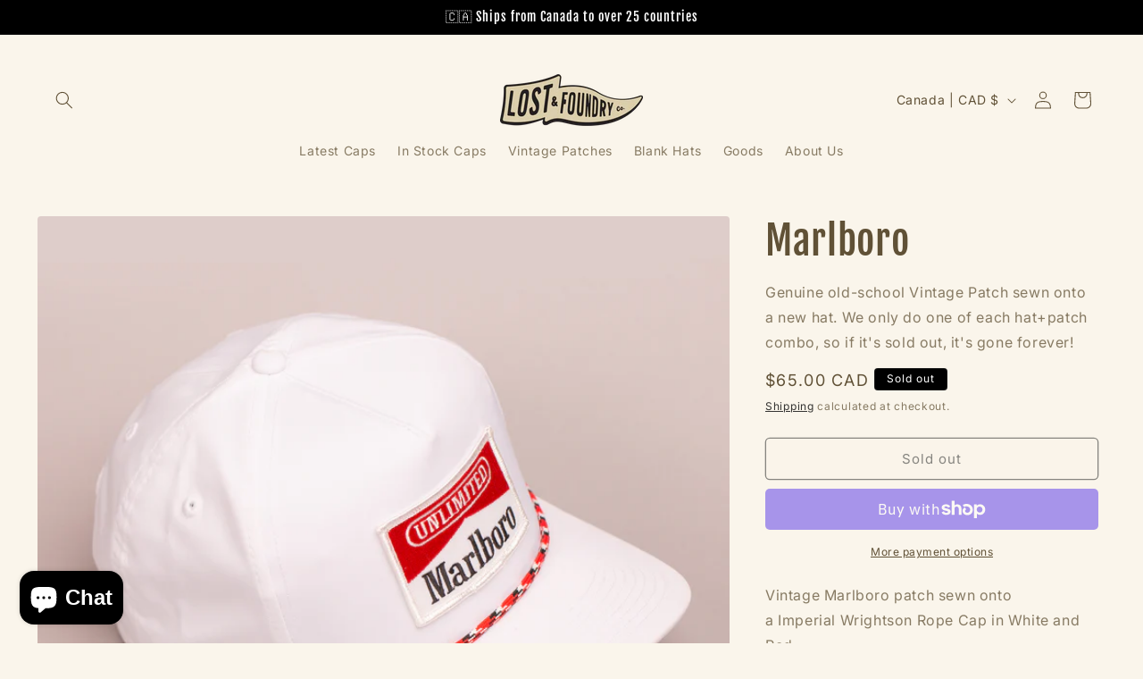

--- FILE ---
content_type: text/json
request_url: https://conf.config-security.com/model
body_size: 84
content:
{"title":"recommendation AI model (keras)","structure":"release_id=0x20:26:5b:5e:20:42:7e:6c:39:56:61:55:40:2d:33:3a:76:4c:47:55:29:5f:77:35:75:34:28:40:76;keras;mlix5on7b3xmdtk5hwlmtu6mo3kh15ywfcu326jeytiiawz7c8k2c2n36ysqme9di6d2jook","weights":"../weights/20265b5e.h5","biases":"../biases/20265b5e.h5"}

--- FILE ---
content_type: text/javascript
request_url: https://lostandfoundry.ca/cdn/shop/t/21/compiled_assets/scripts.js?v=14009
body_size: 1156
content:
(function(){var __sections__={};(function(){for(var i=0,s=document.getElementById("sections-script").getAttribute("data-sections").split(",");i<s.length;i++)__sections__[s[i]]=!0})(),function(){if(__sections__["header-hulkapps-backup"])try{class StickyHeader extends HTMLElement{constructor(){super()}connectedCallback(){this.header=document.querySelector(".section-header"),this.headerIsAlwaysSticky=this.getAttribute("data-sticky-type")==="always"||this.getAttribute("data-sticky-type")==="reduce-logo-size",this.headerBounds={},this.setHeaderHeight(),window.matchMedia("(max-width: 990px)").addEventListener("change",this.setHeaderHeight.bind(this)),this.headerIsAlwaysSticky&&this.header.classList.add("shopify-section-header-sticky"),this.currentScrollTop=0,this.preventReveal=!1,this.predictiveSearch=this.querySelector("predictive-search"),this.onScrollHandler=this.onScroll.bind(this),this.hideHeaderOnScrollUp=()=>this.preventReveal=!0,this.addEventListener("preventHeaderReveal",this.hideHeaderOnScrollUp),window.addEventListener("scroll",this.onScrollHandler,!1),this.createObserver()}setHeaderHeight(){document.documentElement.style.setProperty("--header-height",`${this.header.offsetHeight}px`)}disconnectedCallback(){this.removeEventListener("preventHeaderReveal",this.hideHeaderOnScrollUp),window.removeEventListener("scroll",this.onScrollHandler)}createObserver(){new IntersectionObserver((entries,observer2)=>{this.headerBounds=entries[0].intersectionRect,observer2.disconnect()}).observe(this.header)}onScroll(){const scrollTop=window.pageYOffset||document.documentElement.scrollTop;if(!(this.predictiveSearch&&this.predictiveSearch.isOpen)){if(scrollTop>this.currentScrollTop&&scrollTop>this.headerBounds.bottom){if(this.header.classList.add("scrolled-past-header"),this.preventHide)return;requestAnimationFrame(this.hide.bind(this))}else scrollTop<this.currentScrollTop&&scrollTop>this.headerBounds.bottom?(this.header.classList.add("scrolled-past-header"),this.preventReveal?(window.clearTimeout(this.isScrolling),this.isScrolling=setTimeout(()=>{this.preventReveal=!1},66),requestAnimationFrame(this.hide.bind(this))):requestAnimationFrame(this.reveal.bind(this))):scrollTop<=this.headerBounds.top&&(this.header.classList.remove("scrolled-past-header"),requestAnimationFrame(this.reset.bind(this)));this.currentScrollTop=scrollTop}}hide(){this.headerIsAlwaysSticky||(this.header.classList.add("shopify-section-header-hidden","shopify-section-header-sticky"),this.closeMenuDisclosure(),this.closeSearchModal())}reveal(){this.headerIsAlwaysSticky||(this.header.classList.add("shopify-section-header-sticky","animate"),this.header.classList.remove("shopify-section-header-hidden"))}reset(){this.headerIsAlwaysSticky||this.header.classList.remove("shopify-section-header-hidden","shopify-section-header-sticky","animate")}closeMenuDisclosure(){this.disclosures=this.disclosures||this.header.querySelectorAll("header-menu"),this.disclosures.forEach(disclosure=>disclosure.close())}closeSearchModal(){this.searchModal=this.searchModal||this.header.querySelector("details-modal"),this.searchModal.close(!1)}}customElements.define("sticky-header",StickyHeader)}catch(e){console.error(e)}}(),function(){if(__sections__.header)try{class StickyHeader extends HTMLElement{constructor(){super()}connectedCallback(){this.header=document.querySelector(".section-header"),this.headerIsAlwaysSticky=this.getAttribute("data-sticky-type")==="always"||this.getAttribute("data-sticky-type")==="reduce-logo-size",this.headerBounds={},this.setHeaderHeight(),window.matchMedia("(max-width: 990px)").addEventListener("change",this.setHeaderHeight.bind(this)),this.headerIsAlwaysSticky&&this.header.classList.add("shopify-section-header-sticky"),this.currentScrollTop=0,this.preventReveal=!1,this.predictiveSearch=this.querySelector("predictive-search"),this.onScrollHandler=this.onScroll.bind(this),this.hideHeaderOnScrollUp=()=>this.preventReveal=!0,this.addEventListener("preventHeaderReveal",this.hideHeaderOnScrollUp),window.addEventListener("scroll",this.onScrollHandler,!1),this.createObserver()}setHeaderHeight(){document.documentElement.style.setProperty("--header-height",`${this.header.offsetHeight}px`)}disconnectedCallback(){this.removeEventListener("preventHeaderReveal",this.hideHeaderOnScrollUp),window.removeEventListener("scroll",this.onScrollHandler)}createObserver(){new IntersectionObserver((entries,observer2)=>{this.headerBounds=entries[0].intersectionRect,observer2.disconnect()}).observe(this.header)}onScroll(){const scrollTop=window.pageYOffset||document.documentElement.scrollTop;if(!(this.predictiveSearch&&this.predictiveSearch.isOpen)){if(scrollTop>this.currentScrollTop&&scrollTop>this.headerBounds.bottom){if(this.header.classList.add("scrolled-past-header"),this.preventHide)return;requestAnimationFrame(this.hide.bind(this))}else scrollTop<this.currentScrollTop&&scrollTop>this.headerBounds.bottom?(this.header.classList.add("scrolled-past-header"),this.preventReveal?(window.clearTimeout(this.isScrolling),this.isScrolling=setTimeout(()=>{this.preventReveal=!1},66),requestAnimationFrame(this.hide.bind(this))):requestAnimationFrame(this.reveal.bind(this))):scrollTop<=this.headerBounds.top&&(this.header.classList.remove("scrolled-past-header"),requestAnimationFrame(this.reset.bind(this)));this.currentScrollTop=scrollTop}}hide(){this.headerIsAlwaysSticky||(this.header.classList.add("shopify-section-header-hidden","shopify-section-header-sticky"),this.closeMenuDisclosure(),this.closeSearchModal())}reveal(){this.headerIsAlwaysSticky||(this.header.classList.add("shopify-section-header-sticky","animate"),this.header.classList.remove("shopify-section-header-hidden"))}reset(){this.headerIsAlwaysSticky||this.header.classList.remove("shopify-section-header-hidden","shopify-section-header-sticky","animate")}closeMenuDisclosure(){this.disclosures=this.disclosures||this.header.querySelectorAll("header-menu"),this.disclosures.forEach(disclosure=>disclosure.close())}closeSearchModal(){this.searchModal=this.searchModal||this.header.querySelector("details-modal"),this.searchModal.close(!1)}}customElements.define("sticky-header",StickyHeader)}catch(e){console.error(e)}}(),function(){if(!(!__sections__["shg-ai-ca09f4b046-published"]&&!Shopify.designMode))try{(function(){class ProductCarousel{constructor(sectionId){this.sectionId=sectionId,this.container=document.getElementById(`carousel-${sectionId}`),this.slides=this.container.querySelectorAll(".product-carousel__slide"),this.prevBtn=document.getElementById(`prev-${sectionId}`),this.nextBtn=document.getElementById(`next-${sectionId}`),this.dotsContainer=document.getElementById(`dots-${sectionId}`),this.currentIndex=1,this.maxIndex=Math.max(0,this.slides.length-3),this.init()}init(){this.slides.length!==0&&(this.createDots(),this.bindEvents(),this.updateCarousel())}createDots(){this.dotsContainer.innerHTML="";for(let i=0;i<=this.maxIndex;i++){const dot=document.createElement("button");dot.className=`product-carousel__dot ${i===this.currentIndex?"is-active":""}`,dot.setAttribute("aria-label",`Go to slide ${i+1}`),dot.addEventListener("click",()=>this.goToSlide(i)),this.dotsContainer.appendChild(dot)}}bindEvents(){this.prevBtn.addEventListener("click",e=>{e.preventDefault(),this.moveLeft()}),this.nextBtn.addEventListener("click",e=>{e.preventDefault(),this.moveRight()}),this.slides.forEach((slide,index)=>{slide.addEventListener("click",e=>{e.target.closest('button[type="submit"]')||e.target.closest("a")||slide.classList.contains("is-center")||this.centerSlide(index)})});let startX=0,isDragging=!1;this.container.addEventListener("touchstart",e=>{startX=e.touches[0].clientX,isDragging=!0}),this.container.addEventListener("touchend",e=>{if(!isDragging)return;isDragging=!1;const endX=e.changedTouches[0].clientX,diff=startX-endX;Math.abs(diff)>50&&(diff>0?this.moveRight():this.moveLeft())}),document.addEventListener("keydown",e=>{e.key==="ArrowLeft"?this.moveLeft():e.key==="ArrowRight"&&this.moveRight()})}moveLeft(){this.currentIndex>0&&(this.currentIndex--,this.updateCarousel())}moveRight(){this.currentIndex<this.maxIndex&&(this.currentIndex++,this.updateCarousel())}centerSlide(slideIndex){const targetIndex=Math.max(0,Math.min(slideIndex-1,this.maxIndex));this.currentIndex=targetIndex,this.updateCarousel()}goToSlide(index){this.currentIndex=index,this.updateCarousel()}updateCarousel(){if(this.slides.length===0)return;const slideWidth=this.slides[0].offsetWidth,computedStyle=window.getComputedStyle(this.container),gap=parseFloat(computedStyle.gap)||0,offset=-(this.currentIndex*(slideWidth+gap));this.container.style.transform=`translateX(${offset}px)`,this.slides.forEach((slide,index)=>{slide.classList.toggle("is-center",index===this.currentIndex+1)}),this.dotsContainer.querySelectorAll(".product-carousel__dot").forEach((dot,index)=>{dot.classList.toggle("is-active",index===this.currentIndex)}),this.prevBtn.disabled=this.currentIndex===0,this.nextBtn.disabled=this.currentIndex===this.maxIndex}}function initCarousel(){const carousel=new ProductCarousel("{{ section.id }}");let resizeTimeout;window.addEventListener("resize",()=>{clearTimeout(resizeTimeout),resizeTimeout=setTimeout(()=>{carousel.updateCarousel()},250)})}document.readyState==="loading"?document.addEventListener("DOMContentLoaded",initCarousel):initCarousel()})()}catch(e){console.error(e)}}()})();
//# sourceMappingURL=/cdn/shop/t/21/compiled_assets/scripts.js.map?v=14009


--- FILE ---
content_type: text/javascript; charset=utf-8
request_url: https://lostandfoundry.ca/products/marlboro-1.js
body_size: 850
content:
{"id":7719598817518,"title":"Marlboro","handle":"marlboro-1","description":"\u003cmeta charset=\"utf-8\"\u003e\n\u003cp data-mce-fragment=\"1\"\u003eVintage Marlboro patch sewn onto a Imperial Wrightson Rope Cap in White and Red\u003cbr data-mce-fragment=\"1\"\u003e\u003c\/p\u003e\n\u003cp data-mce-fragment=\"1\"\u003e5 panel retro fit\u003cbr\u003eWoven rope along base of brim\u003cbr\u003eAdjustable plastic snap closure\u003cbr\u003eMesh back panels\u003c\/p\u003e","published_at":"2022-06-02T14:00:10-04:00","created_at":"2022-05-30T20:49:07-04:00","vendor":"lostandfoundry","type":"","tags":["capsule4","snapback"],"price":6500,"price_min":6500,"price_max":6500,"available":false,"price_varies":false,"compare_at_price":null,"compare_at_price_min":0,"compare_at_price_max":0,"compare_at_price_varies":false,"variants":[{"id":43032507613422,"title":"Default Title","option1":"Default Title","option2":null,"option3":null,"sku":"","requires_shipping":true,"taxable":true,"featured_image":null,"available":false,"name":"Marlboro","public_title":null,"options":["Default Title"],"price":6500,"weight":110,"compare_at_price":null,"inventory_management":"shopify","barcode":"","requires_selling_plan":false,"selling_plan_allocations":[]}],"images":["\/\/cdn.shopify.com\/s\/files\/1\/0627\/1519\/9726\/products\/marlboro-1_3ee0b20c-7eeb-4c7a-b2bd-4b5cc240b8c7.jpg?v=1653958193","\/\/cdn.shopify.com\/s\/files\/1\/0627\/1519\/9726\/products\/marlboro-2_7924436d-09e3-47ee-9d39-81847ff2e779.jpg?v=1653958192","\/\/cdn.shopify.com\/s\/files\/1\/0627\/1519\/9726\/products\/marlboro-3.jpg?v=1653958193"],"featured_image":"\/\/cdn.shopify.com\/s\/files\/1\/0627\/1519\/9726\/products\/marlboro-1_3ee0b20c-7eeb-4c7a-b2bd-4b5cc240b8c7.jpg?v=1653958193","options":[{"name":"Title","position":1,"values":["Default Title"]}],"url":"\/products\/marlboro-1","media":[{"alt":null,"id":29983257297134,"position":1,"preview_image":{"aspect_ratio":1.0,"height":2200,"width":2200,"src":"https:\/\/cdn.shopify.com\/s\/files\/1\/0627\/1519\/9726\/products\/marlboro-1_3ee0b20c-7eeb-4c7a-b2bd-4b5cc240b8c7.jpg?v=1653958193"},"aspect_ratio":1.0,"height":2200,"media_type":"image","src":"https:\/\/cdn.shopify.com\/s\/files\/1\/0627\/1519\/9726\/products\/marlboro-1_3ee0b20c-7eeb-4c7a-b2bd-4b5cc240b8c7.jpg?v=1653958193","width":2200},{"alt":null,"id":29983257329902,"position":2,"preview_image":{"aspect_ratio":1.0,"height":2200,"width":2200,"src":"https:\/\/cdn.shopify.com\/s\/files\/1\/0627\/1519\/9726\/products\/marlboro-2_7924436d-09e3-47ee-9d39-81847ff2e779.jpg?v=1653958192"},"aspect_ratio":1.0,"height":2200,"media_type":"image","src":"https:\/\/cdn.shopify.com\/s\/files\/1\/0627\/1519\/9726\/products\/marlboro-2_7924436d-09e3-47ee-9d39-81847ff2e779.jpg?v=1653958192","width":2200},{"alt":null,"id":29983257395438,"position":3,"preview_image":{"aspect_ratio":1.0,"height":2200,"width":2200,"src":"https:\/\/cdn.shopify.com\/s\/files\/1\/0627\/1519\/9726\/products\/marlboro-3.jpg?v=1653958193"},"aspect_ratio":1.0,"height":2200,"media_type":"image","src":"https:\/\/cdn.shopify.com\/s\/files\/1\/0627\/1519\/9726\/products\/marlboro-3.jpg?v=1653958193","width":2200}],"requires_selling_plan":false,"selling_plan_groups":[]}